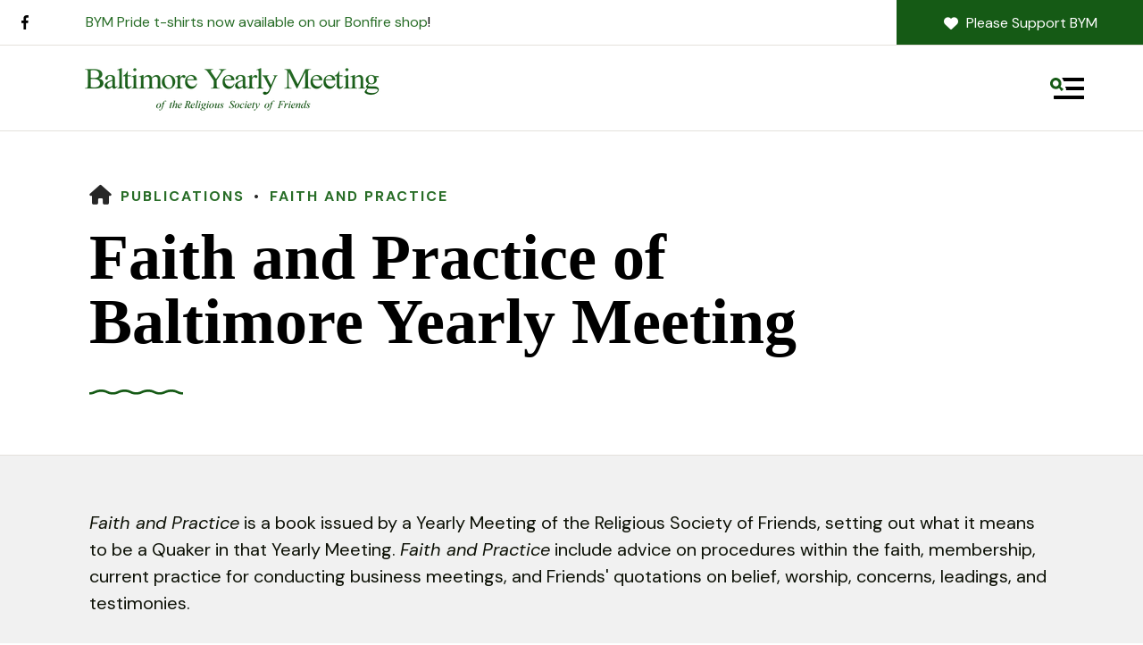

--- FILE ---
content_type: text/html; charset=UTF-8
request_url: https://www.bym-rsf.org/publications/fandp/home.html
body_size: 19013
content:
<!DOCTYPE html>

<!--[if lt IE 9]><html lang="en" class="no-js lt-ie10 lt-ie9"><![endif]-->
<!--[if IE 9]><html lang="en" class="no-js is-ie9 lt-ie10"><![endif]-->
<!--[if gt IE 9]><!--><html lang="en" class="no-js"><!--<![endif]-->

<head>
  <title>BYM Faith and Practice</title>
    <link rel="shortcut icon" href="https://cdn.firespring.com/images/244bf13d-f40f-443c-ab29-a7a8228eab2d"/>


<!-- Meta tags -->
<meta charset="utf-8">
<meta name="viewport" content="width=device-width, initial-scale=1.0">




  <meta name="description" content="This section currently contains the complete text of the current Faith and Practice of Baltimore Yearly Meeting, as adopted in 1988, revised in 2001, reprinted in 2019, and revised in 2020.
PDF version of both Faith and Practice and the 2013 Resource for Faith and Practice may be downloaded from the links on this page.">

  <meta property="og:title" content="BYM Faith and Practice">
  <meta property="og:url" content="https://www.bym-rsf.org/publications/fandp/home.html">
  <meta property="og:type" content="website">
      <meta property="og:description" content="This section currently contains the complete text of the current Faith and Practice of Baltimore Yearly Meeting, as adopted in 1988, revised in 2001, reprinted in 2019, and revised in 2020.
PDF version of both Faith and Practice and the 2013 Resource for Faith and Practice may be downloaded from the links on this page.">
        <meta property="og:image" content="https://cdn.firespring.com/images/3b1eef2e-2cae-4ec4-b0a8-97edf349d0ea.png">
      <meta name="twitter:card" content="summary">
  <meta name="twitter:title" content="BYM Faith and Practice">
      <meta name="twitter:description" content="This section currently contains the complete text of the current Faith and Practice of Baltimore Yearly Meeting, as adopted in 1988, revised in 2001, reprinted in 2019, and revised in 2020.
PDF version of both Faith and Practice and the 2013 Resource for Faith and Practice may be downloaded from the links on this page.">
        <meta name="twitter:image" content="https://cdn.firespring.com/images/3b1eef2e-2cae-4ec4-b0a8-97edf349d0ea.png">
  
  <link rel="stylesheet" href="//cdn.firespring.com/core/v2/css/stylesheet.1768582183.css">

<!-- CSS -->
      <link rel="stylesheet" href="//cdn.firespring.com/designs/np_retreat/css/design-3441.1768582183.css">
  
<!-- SlickSlider Assets -->
  
<!-- jQuery -->
<script nonce="7e852a26445ea7ad3aef18c1cf6410e16bb439f61f024ce4c301ce1a13f716b2" type="text/javascript">
  (function (window) {
    if (window.location !== window.top.location) {
      var handler = function () {
        window.top.location = window.location;
        return false;
      };
      window.onclick = handler;
      window.onkeypress = handler;
    }
  })(this);
</script>
  <script nonce="7e852a26445ea7ad3aef18c1cf6410e16bb439f61f024ce4c301ce1a13f716b2" src="//cdn.firespring.com/core/v2/js/jquery.1768582183.js"></script>

<!-- Clicky Analytics -->
    <script
    nonce="7e852a26445ea7ad3aef18c1cf6410e16bb439f61f024ce4c301ce1a13f716b2"
    type="text/javascript"
  >
    var firespring = { log: function () { return }, goal: function () { return } }
    var firespring_site_id = Number('66469053');
    (function () {
      var s = document.createElement('script')
      s.type = 'text/javascript'
      s.async = true
      s.src = 'https://analytics.firespring.com/js';
      (document.getElementsByTagName('head')[0] || document.getElementsByTagName('body')[0]).appendChild(s)
    })()
  </script>
<!-- End Clicky Analytics --><!-- Google External Accounts -->
<script
  async
  nonce="7e852a26445ea7ad3aef18c1cf6410e16bb439f61f024ce4c301ce1a13f716b2"
  src="https://www.googletagmanager.com/gtag/js?id=G-3MXD5JNQ3T"
></script>
<script nonce="7e852a26445ea7ad3aef18c1cf6410e16bb439f61f024ce4c301ce1a13f716b2">
  window.dataLayer = window.dataLayer || []

  function gtag () {dataLayer.push(arguments)}

  gtag('js', new Date())
    gtag('config', 'G-3MXD5JNQ3T')
  </script>
<!-- End Google External Accounts -->

            
  

</head>

  <body class="internal ">

  
  <a href="#main-content" class="skip-to-main" data-search-indexed="false">Skip to main content</a>

      <header class="header" id="header" data-search-indexed="false">
  <div class="wrap">
    <div class="top-header row">

      <div class="top-header--left row">
                          <div class="content-block social-media-block">
  <div class="collection collection--list" id="content_0adc84f3ce103b65d19f485e1b631e79">

    

    <ul class="collection__items">

        
                                      <li class="collection-item collection-item--has-image" id="content_0adc84f3ce103b65d19f485e1b631e79_item_15071682">
                                    <div class="collection-item__content clearfix">

                      <div id="content_2db5b4232cfa33cacc6bab10b2a8eb35_image_item_15071682"  class="collection-item-image image" style="max-width: 25px;">
    <a href="https://www.facebook.com/pages/Baltimore-Yearly-Meeting-QuakeBook/60755146143" target="_blank" rel="noopener noreferrer "    itemprop="url">
    <img
        loading="lazy"
        width="25"
        height="48"
        alt="Facebook"
        src="https://cdn.firespring.com/images/7a927948-d63d-49e5-8f26-c6c4d30e42be.png"
        srcset="https://cdn.firespring.com/images/7a927948-d63d-49e5-8f26-c6c4d30e42be.png 25w"
        itemprop="image"
                    >
    </a>

          </div>
          
                      <div class="collection-item-label"><a href="https://www.facebook.com/pages/Baltimore-Yearly-Meeting-QuakeBook/60755146143" target="_blank" rel="noopener noreferrer "    itemprop="url">Facebook</a></div>
          
          
        </div>
              </li>
      
    </ul>

    </div>
</div>
        
                          <div class="alert-container">
            <div class="content-block alert-block">
  <p><a href="https://www.bonfire.com/store/bymquakers/">BYM Pride t-shirts now available on our Bonfire shop</a>!</p>
</div>
          </div>
              </div>

      <div class="top-header--right row">
                
                          <div class="content-block donate-block">
  <div class="button-content" id="content_411da43c51b5e498821b457ca2047d40">
    <div class="button-content__content">
      <a href="https://www.bym-rsf.org/giving/" target="_blank" rel="noopener noreferrer "  class="button button--icon button--icon-before"  itemprop="url">
              <i class="fa fa-fw fa-heart button--icon__before"></i>
            Please Support BYM
            </a>
    </div>
  </div>
</div>
              </div>
    </div>

        
    <div class="bottom-header row">

            <div class="nav-logo">
        <!-- Display Logo-1 if present -->
                    <a href="https://www.bym-rsf.org/"><img src="https://cdn.firespring.com/images/753de970-f80f-4e59-8038-a799e1085004.png" alt="Baltimore Yearly Meeting" title="logo"></a>
                <!-- Display portal logo if present -->
              </div>

                                                                <nav class="nav nav_primary" aria-label="Primary">

    
    <ul class="nav__list nav-ul-0 nav dropdown nav-keyboard">
      
    <li class="nav-level-0 nav__list--parent">
      <a href="https://www.bym-rsf.org/who_we_are/">Who We Are</a>

      
        <ul class="nav-ul-1">
           
    <li class="nav-level-1">
      <a href="https://www.bym-rsf.org/who_we_are/">Baltimore Yearly Meeting</a>

      
    </li>


    <li class="nav-level-1">
      <a href="https://www.bym-rsf.org/who_we_are/vision.html">Vision Statement</a>

      
    </li>


    <li class="nav-level-1">
      <a href="https://www.bym-rsf.org/who_we_are/history.html">History of Baltimore Yearly Meeting</a>

      
    </li>


    <li class="nav-level-1">
      <a href="https://www.bym-rsf.org/who_we_are/staff.html">Yearly Meeting Officers and Staff</a>

      
    </li>


    <li class="nav-level-1 nav__list--parent">
      <a href="https://www.bym-rsf.org/who_we_are/meetings/">Meetings</a>

      
        <ul class="nav-ul-2">
           
    <li class="nav-level-2 nav__list--parent">
      <a href="https://www.bym-rsf.org/who_we_are/meetings/visiting-among-baltimore-yearly-meeting-friends/">Visiting Among Baltimore Yearly Meeting Friends</a>

      
        <ul class="nav-ul-3">
           
    <li class="nav-level-3">
      <a href="https://www.bym-rsf.org/who_we_are/meetings/visiting-among-baltimore-yearly-meeting-friends/">Visiting Among Baltimore Yearly Meeting Friends (2022 booklet)</a>

      
    </li>

        </ul>
      
    </li>


    <li class="nav-level-2 nav__list--parent">
      <a href="https://www.bym-rsf.org/who_we_are/meetings/dc_meetings/">District of Columbia Meetings</a>

      
        <ul class="nav-ul-3">
           
    <li class="nav-level-3">
      <a href="https://www.bym-rsf.org/who_we_are/meetings/dc_meetings/washington.html">Friends Meeting of Washington</a>

      
    </li>

        </ul>
      
    </li>


    <li class="nav-level-2 nav__list--parent">
      <a href="https://www.bym-rsf.org/who_we_are/meetings/md_meetings/">Maryland Meetings</a>

      
        <ul class="nav-ul-3">
           
    <li class="nav-level-3">
      <a href="https://www.bym-rsf.org/who_we_are/meetings/md_meetings/adelphi/">Adelphi Friends Meeting</a>

      
    </li>


    <li class="nav-level-3">
      <a href="https://www.bym-rsf.org/who_we_are/meetings/md_meetings/annapolis/">Annapolis Friends Meeting</a>

      
    </li>


    <li class="nav-level-3">
      <a href="https://www.bym-rsf.org/who_we_are/meetings/md_meetings/stonyrun/">Baltimore Monthly Meeting, Stony Run</a>

      
    </li>


    <li class="nav-level-3">
      <a href="https://www.bym-rsf.org/who_we_are/meetings/md_meetings/bethesda/">Bethesda Friends Meeting</a>

      
    </li>


    <li class="nav-level-3">
      <a href="https://www.bym-rsf.org/who_we_are/meetings/md_meetings/deercreek/">Deer Creek Meeting</a>

      
    </li>


    <li class="nav-level-3 nav__list--parent">
      <a href="https://www.bym-rsf.org/who_we_are/meetings/md_meetings/frederick/">Frederick Friends Meeting</a>

      
        <ul class="nav-ul-4">
           
    <li class="nav-level-4">
      <a href="https://www.bym-rsf.org/who_we_are/meetings/md_meetings/frederick/frederickinch.html">Frederick Interchange Reports</a>

      
    </li>


    <li class="nav-level-4">
      <a href="https://www.bym-rsf.org/who_we_are/meetings/md_meetings/frederick/frederickssmr.html">Frederick Spiritual State Reports</a>

      
    </li>

        </ul>
      
    </li>


    <li class="nav-level-3 nav__list--parent">
      <a href="https://www.bym-rsf.org/who_we_are/meetings/md_meetings/gunpowder/">Gunpowder Friends Meeting</a>

      
        <ul class="nav-ul-4">
           
    <li class="nav-level-4">
      <a href="https://www.bym-rsf.org/who_we_are/meetings/md_meetings/gunpowder/gunpowderinch.html">Gunpowder Interchange Reports</a>

      
    </li>


    <li class="nav-level-4">
      <a href="https://www.bym-rsf.org/who_we_are/meetings/md_meetings/gunpowder/gunpowderssmr.html">Gunpowder Spiritual State Reports</a>

      
    </li>

        </ul>
      
    </li>


    <li class="nav-level-3">
      <a href="https://www.bym-rsf.org/who_we_are/meetings/md_meetings/homewood/">Homewood Friends Meeting</a>

      
    </li>


    <li class="nav-level-3 nav__list--parent">
      <a href="https://www.bym-rsf.org/who_we_are/meetings/md_meetings/littlefalls/">Little Falls Friends Meeting</a>

      
        <ul class="nav-ul-4">
           
    <li class="nav-level-4">
      <a href="https://www.bym-rsf.org/who_we_are/meetings/md_meetings/littlefalls/littlefallsinch.html">Little Falls Interchange Reports</a>

      
    </li>


    <li class="nav-level-4">
      <a href="https://www.bym-rsf.org/who_we_are/meetings/md_meetings/littlefalls/littlefallsssrm.html">Little Falls Spiritual State Reports</a>

      
    </li>

        </ul>
      
    </li>


    <li class="nav-level-3">
      <a href="https://www.bym-rsf.org/who_we_are/meetings/md_meetings/patapsco/">Patapsco Friends Meeting</a>

      
    </li>


    <li class="nav-level-3">
      <a href="https://www.bym-rsf.org/who_we_are/meetings/md_meetings/patuxent/">Patuxent Friends Meeting</a>

      
    </li>


    <li class="nav-level-3">
      <a href="https://www.bym-rsf.org/who_we_are/meetings/md_meetings/pipecreek/">Pipe Creek Friends Meeting</a>

      
    </li>


    <li class="nav-level-3">
      <a href="https://www.bym-rsf.org/who_we_are/meetings/md_meetings/sandyspring/">Sandy Spring Friends Meeting</a>

      
    </li>


    <li class="nav-level-3">
      <a href="https://www.bym-rsf.org/who_we_are/meetings/md_meetings/takomapark/">Takoma Park Preparative Meeting</a>

      
    </li>

        </ul>
      
    </li>


    <li class="nav-level-2 nav__list--parent">
      <a href="https://www.bym-rsf.org/who_we_are/meetings/pa_meetings/">Pennsylvania Meetings</a>

      
        <ul class="nav-ul-3">
           
    <li class="nav-level-3">
      <a href="https://www.bym-rsf.org/who_we_are/meetings/pa_meetings/carlisle/">Carlisle Quaker Meeting</a>

      
    </li>


    <li class="nav-level-3">
      <a href="https://www.bym-rsf.org/who_we_are/meetings/pa_meetings/dunningscreek/">Dunnings Creek Friends Meeting</a>

      
    </li>


    <li class="nav-level-3">
      <a href="https://www.bym-rsf.org/who_we_are/meetings/pa_meetings/eastland/">Eastland Preparative Meeting</a>

      
    </li>


    <li class="nav-level-3">
      <a href="https://www.bym-rsf.org/who_we_are/meetings/pa_meetings/gettysburg/">Gettysburg Monthly Meeting</a>

      
    </li>


    <li class="nav-level-3">
      <a href="https://www.bym-rsf.org/who_we_are/meetings/pa_meetings/littlebritain/">Little Britain Monthly Meeting</a>

      
    </li>


    <li class="nav-level-3">
      <a href="https://www.bym-rsf.org/who_we_are/meetings/pa_meetings/menallen/">Menallen Monthly Meeting</a>

      
    </li>


    <li class="nav-level-3">
      <a href="https://www.bym-rsf.org/who_we_are/meetings/pa_meetings/nottingham/">Nottingham Monthly Meeting</a>

      
    </li>


    <li class="nav-level-3">
      <a href="https://www.bym-rsf.org/who_we_are/meetings/pa_meetings/pennhill/">Penn Hill Preparative Meeting</a>

      
    </li>


    <li class="nav-level-3">
      <a href="https://www.bym-rsf.org/who_we_are/meetings/pa_meetings/statecollege/">State College Friends Meeting</a>

      
    </li>


    <li class="nav-level-3">
      <a href="https://www.bym-rsf.org/who_we_are/meetings/pa_meetings/warrington/">Warrington Monthly Meeting</a>

      
    </li>


    <li class="nav-level-3">
      <a href="https://www.bym-rsf.org/who_we_are/meetings/pa_meetings/york/">York Friends Meeting</a>

      
    </li>

        </ul>
      
    </li>


    <li class="nav-level-2 nav__list--parent">
      <a href="https://www.bym-rsf.org/who_we_are/meetings/va_meetings/">Virginia Meetings</a>

      
        <ul class="nav-ul-3">
           
    <li class="nav-level-3">
      <a href="https://www.bym-rsf.org/who_we_are/meetings/va_meetings/alexandria/">Alexandria Friends Meeting</a>

      
    </li>


    <li class="nav-level-3">
      <a href="https://www.bym-rsf.org/who_we_are/meetings/va_meetings/augusta/">Augusta Worship Group</a>

      
    </li>


    <li class="nav-level-3">
      <a href="https://www.bym-rsf.org/who_we_are/meetings/va_meetings/blacksburg/">Blacksburg Friends Meeting</a>

      
    </li>


    <li class="nav-level-3">
      <a href="https://www.bym-rsf.org/who_we_are/meetings/va_meetings/charlottesville/">Charlottesville Friends Meeting</a>

      
    </li>


    <li class="nav-level-3">
      <a href="https://www.bym-rsf.org/who_we_are/meetings/va_meetings/fauquier/">Fauquier Friends Worship Group</a>

      
    </li>


    <li class="nav-level-3">
      <a href="https://www.bym-rsf.org/who_we_are/meetings/va_meetings/floyd/">Floyd Friends Meeting</a>

      
    </li>


    <li class="nav-level-3">
      <a href="https://www.bym-rsf.org/who_we_are/meetings/va_meetings/frontroyal/">Front Royal Friends Meeting</a>

      
    </li>


    <li class="nav-level-3">
      <a href="https://www.bym-rsf.org/who_we_are/meetings/va_meetings/goosecreek/">Goose Creek Friends Meeting</a>

      
    </li>


    <li class="nav-level-3">
      <a href="https://www.bym-rsf.org/who_we_are/meetings/va_meetings/herndon/">Herndon Friends Meeting</a>

      
    </li>


    <li class="nav-level-3">
      <a href="https://www.bym-rsf.org/who_we_are/meetings/va_meetings/hopewellcentre/">Hopewell Centre Monthly Meeting</a>

      
    </li>


    <li class="nav-level-3">
      <a href="https://www.bym-rsf.org/who_we_are/meetings/va_meetings/langleyhill/">Langley Hill Friends Meeting</a>

      
    </li>


    <li class="nav-level-3">
      <a href="https://www.bym-rsf.org/who_we_are/meetings/va_meetings/lynchburg/">Lynchburg Indulged Meeting</a>

      
    </li>


    <li class="nav-level-3">
      <a href="https://www.bym-rsf.org/who_we_are/meetings/va_meetings/mattaponi/">Mattaponi Friends Meeting</a>

      
    </li>


    <li class="nav-level-3">
      <a href="https://www.bym-rsf.org/who_we_are/meetings/va_meetings/mauryriver/">Maury River Friends Meeting</a>

      
    </li>


    <li class="nav-level-3">
      <a href="https://www.bym-rsf.org/who_we_are/meetings/va_meetings/midlothian/">Midlothian Friends Meeting</a>

      
    </li>


    <li class="nav-level-3">
      <a href="https://www.bym-rsf.org/who_we_are/meetings/va_meetings/richmond/">Richmond Friends Meeting</a>

      
    </li>


    <li class="nav-level-3">
      <a href="https://www.bym-rsf.org/who_we_are/meetings/va_meetings/roanoke/">Roanoke Friends Meeting</a>

      
    </li>


    <li class="nav-level-3">
      <a href="https://www.bym-rsf.org/who_we_are/meetings/va_meetings/valley/">Valley Friends Meeting</a>

      
    </li>


    <li class="nav-level-3">
      <a href="https://www.bym-rsf.org/who_we_are/meetings/va_meetings/williamsburg/">Williamsburg Friends Meeting</a>

      
    </li>

        </ul>
      
    </li>


    <li class="nav-level-2 nav__list--parent">
      <a href="https://www.bym-rsf.org/who_we_are/meetings/wva_meetings/">West Virginia Meetings</a>

      
        <ul class="nav-ul-3">
           
    <li class="nav-level-3">
      <a href="https://www.bym-rsf.org/who_we_are/meetings/wva_meetings/buckhannon/">Buckhannon Friends Meeting</a>

      
    </li>


    <li class="nav-level-3">
      <a href="https://www.bym-rsf.org/who_we_are/meetings/wva_meetings/monongalia/">Monongalia Friends Meeting</a>

      
    </li>


    <li class="nav-level-3 nav__list--parent">
      <a href="https://www.bym-rsf.org/who_we_are/meetings/wva_meetings/shepherdstown/">Shepherdstown Friends Meeting</a>

      
        <ul class="nav-ul-4">
           
    <li class="nav-level-4">
      <a href="https://www.bym-rsf.org/who_we_are/meetings/wva_meetings/shepherdstown/shepherdstowninch.html">Shepherdstown Interchange Reports</a>

      
    </li>


    <li class="nav-level-4">
      <a href="https://www.bym-rsf.org/who_we_are/meetings/wva_meetings/shepherdstown/shepherdstownssmr.html">Shepherdstown Spiritual State Reports</a>

      
    </li>

        </ul>
      
    </li>

        </ul>
      
    </li>


    <li class="nav-level-2 nav__list--parent">
      <a href="https://www.bym-rsf.org/who_we_are/meetings/quarters/">Quarterly Meetings</a>

      
        <ul class="nav-ul-3">
           
    <li class="nav-level-3">
      <a href="https://www.bym-rsf.org/who_we_are/meetings/quarters/chesapeakeqtr.html">Chesapeake Quarterly Meeting</a>

      
    </li>


    <li class="nav-level-3">
      <a href="https://www.bym-rsf.org/who_we_are/meetings/quarters/centreqtr.html">Centre Quarterly Meeting</a>

      
    </li>


    <li class="nav-level-3">
      <a href="https://www.bym-rsf.org/who_we_are/meetings/quarters/nottinghamqtr.html">Nottingham Quarterly Meeting</a>

      
    </li>


    <li class="nav-level-3">
      <a href="https://www.bym-rsf.org/who_we_are/meetings/quarters/warringtonqtr.html">Warrington Quarterly Meeting</a>

      
    </li>

        </ul>
      
    </li>

        </ul>
      
    </li>


    <li class="nav-level-1 nav__list--parent">
      <a href="https://www.bym-rsf.org/who_we_are/ssmr/">Spiritual State of the Meetings</a>

      
        <ul class="nav-ul-2">
           
    <li class="nav-level-2">
      <a href="https://www.bym-rsf.org/who_we_are/ssmr/">Spiritual State of the Yearly Meeting</a>

      
    </li>

        </ul>
      
    </li>


    <li class="nav-level-1">
      <a href="https://www.bym-rsf.org/who_we_are/employment-opportunities.html">Employment Opportunities</a>

      
    </li>

        </ul>
      
    </li>


    <li class="nav-level-0 nav__list--parent">
      <a href="https://www.bym-rsf.org/what_we_do/">What We Do</a>

      
        <ul class="nav-ul-1">
           
    <li class="nav-level-1 nav__list--parent">
      <a href="https://www.bym-rsf.org/what_we_do/programs-services/">Programs &amp; Services</a>

      
        <ul class="nav-ul-2">
           
    <li class="nav-level-2">
      <a href="https://www.bym-rsf.org/what_we_do/programs-services/">Services for Quaker Meetings</a>

      
    </li>


    <li class="nav-level-2">
      <a href="https://www.bym-rsf.org/what_we_do/programs-services/spiritform.html">Spiritual Formation</a>

      
    </li>


    <li class="nav-level-2">
      <a href="https://www.bym-rsf.org/what_we_do/programs-services/grants-scholarships/">Grants &amp; Scholarships</a>

      
    </li>


    <li class="nav-level-2">
      <a href="https://www.bym-rsf.org/what_we_do/programs-services/yutes/">Youth Programs</a>

      
    </li>


    <li class="nav-level-2">
      <a href="https://www.bym-rsf.org/what_we_do/programs-services/home.html">Women&#039;s Retreat</a>

      
    </li>


    <li class="nav-level-2">
      <a href="https://www.bym-rsf.org/what_we_do/programs-services/camping.html">BYM Camps</a>

      
    </li>

        </ul>
      
    </li>


    <li class="nav-level-1 nav__list--parent">
      <a href="https://www.bym-rsf.org/what_we_do/initiatives-campaigns/">Initiatives &amp; Campaigns</a>

      
        <ul class="nav-ul-2">
           
    <li class="nav-level-2">
      <a href="https://www.bym-rsf.org/what_we_do/initiatives-campaigns/">Global Majority Friends Caucus</a>

      
    </li>


    <li class="nav-level-2">
      <a href="https://www.bym-rsf.org/what_we_do/initiatives-campaigns/worship-in-silence-love-out-loud.html">Worship in Silence, Love Out Loud</a>

      
    </li>


    <li class="nav-level-2">
      <a href="https://www.bym-rsf.org/what_we_do/initiatives-campaigns/becoming-an-anti-racist-faith-community.html">Becoming an Anti-Racist Faith Community</a>

      
    </li>

        </ul>
      
    </li>


    <li class="nav-level-1 nav__list--parent">
      <a href="https://www.bym-rsf.org/what_we_do/committees-resources/">Committees</a>

      
        <ul class="nav-ul-2">
           
    <li class="nav-level-2 nav__list--parent">
      <a href="https://www.bym-rsf.org/what_we_do/committees-resources/governance-administration/">Governance &amp; Administration</a>

      
        <ul class="nav-ul-3">
           
    <li class="nav-level-3">
      <a href="https://www.bym-rsf.org/what_we_do/committees-resources/governance-administration/trustees/">Trustees</a>

      
    </li>


    <li class="nav-level-3 nav__list--parent">
      <a href="https://www.bym-rsf.org/what_we_do/committees-resources/governance-administration/sandf/">Stewardship and Finance Committee</a>

      
        <ul class="nav-ul-4">
           
    <li class="nav-level-4">
      <a href="https://www.bym-rsf.org/what_we_do/committees-resources/governance-administration/sandf/apportion.html">Apportionment Questionnaire</a>

      
    </li>

        </ul>
      
    </li>


    <li class="nav-level-3">
      <a href="https://www.bym-rsf.org/what_we_do/committees-resources/governance-administration/supervisory/">Supervisory Committee</a>

      
    </li>


    <li class="nav-level-3">
      <a href="https://www.bym-rsf.org/what_we_do/committees-resources/governance-administration/nominating/">Nominating Committee</a>

      
    </li>


    <li class="nav-level-3">
      <a href="https://www.bym-rsf.org/what_we_do/committees-resources/governance-administration/search/">Search Committee</a>

      
    </li>


    <li class="nav-level-3">
      <a href="https://www.bym-rsf.org/what_we_do/committees-resources/governance-administration/campprogram/">Camping Program Committee</a>

      
    </li>


    <li class="nav-level-3">
      <a href="https://www.bym-rsf.org/what_we_do/committees-resources/governance-administration/campproperty/">Camp Property Management Committee</a>

      
    </li>


    <li class="nav-level-3">
      <a href="https://www.bym-rsf.org/what_we_do/committees-resources/governance-administration/development/">Development Committee</a>

      
    </li>


    <li class="nav-level-3">
      <a href="https://www.bym-rsf.org/what_we_do/committees-resources/governance-administration/mop/">Manual of Procedure Committee</a>

      
    </li>


    <li class="nav-level-3">
      <a href="https://www.bym-rsf.org/what_we_do/committees-resources/governance-administration/program/">Annual Session Program Planning Committee</a>

      
    </li>

        </ul>
      
    </li>


    <li class="nav-level-2 nav__list--parent">
      <a href="https://www.bym-rsf.org/what_we_do/committees-resources/faith-practice/">Ministry, Faith &amp; Practice</a>

      
        <ul class="nav-ul-3">
           
    <li class="nav-level-3">
      <a href="https://www.bym-rsf.org/what_we_do/committees-resources/faith-practice/fandp/">Faith and Practice Committee</a>

      
    </li>


    <li class="nav-level-3">
      <a href="https://www.bym-rsf.org/what_we_do/committees-resources/faith-practice/ministry/">Ministry and Pastoral Care Committee</a>

      
    </li>


    <li class="nav-level-3">
      <a href="https://www.bym-rsf.org/what_we_do/committees-resources/faith-practice/re/">Religious Education Committee</a>

      
    </li>


    <li class="nav-level-3">
      <a href="https://www.bym-rsf.org/what_we_do/committees-resources/faith-practice/endoflife/">End of Life Working Group</a>

      
    </li>


    <li class="nav-level-3 nav__list--parent">
      <a href="https://www.bym-rsf.org/what_we_do/committees-resources/faith-practice/aando/">Advancement and Outreach Committee</a>

      
        <ul class="nav-ul-4">
           
    <li class="nav-level-4">
      <a href="https://www.bym-rsf.org/what_we_do/committees-resources/faith-practice/aando/outreach.html">Outreach for Local Meetings</a>

      
    </li>

        </ul>
      
    </li>

        </ul>
      
    </li>


    <li class="nav-level-2 nav__list--parent">
      <a href="https://www.bym-rsf.org/what_we_do/committees-resources/witness-social-action/">Witness &amp; Social Action</a>

      
        <ul class="nav-ul-3">
           
    <li class="nav-level-3">
      <a href="https://www.bym-rsf.org/what_we_do/committees-resources/witness-social-action/peace/">Peace and Social Concerns Committee</a>

      
    </li>


    <li class="nav-level-3 nav__list--parent">
      <a href="https://www.bym-rsf.org/what_we_do/committees-resources/witness-social-action/indigenous/">Indigenous Affairs Committee</a>

      
        <ul class="nav-ul-4">
           
    <li class="nav-level-4">
      <a href="https://www.bym-rsf.org/what_we_do/committees-resources/witness-social-action/indigenous/minute-in-support-of-a-truth-and-healing-commission-for-native-peoples.html">Minute in Support of a Truth and Healing Commission for Native Peoples</a>

      
    </li>

        </ul>
      
    </li>


    <li class="nav-level-3">
      <a href="https://www.bym-rsf.org/what_we_do/committees-resources/witness-social-action/nature/">Unity with Nature Committee</a>

      
    </li>


    <li class="nav-level-3">
      <a href="https://www.bym-rsf.org/what_we_do/committees-resources/witness-social-action/reparations/">Reparations Action Working Group</a>

      
    </li>


    <li class="nav-level-3">
      <a href="https://www.bym-rsf.org/what_we_do/committees-resources/witness-social-action/animals/">Working Group on Right Relationship with Animals</a>

      
    </li>


    <li class="nav-level-3">
      <a href="https://www.bym-rsf.org/what_we_do/committees-resources/witness-social-action/working-group-on-right-relationship-with-animals/">Working Group on Right Relationship with Animals</a>

      
    </li>

        </ul>
      
    </li>

        </ul>
      
    </li>


    <li class="nav-level-1 nav__list--parent">
      <a href="https://www.bym-rsf.org/what_we_do/yearly-meeting-business/">Yearly Meeting Business</a>

      
        <ul class="nav-ul-2">
           
    <li class="nav-level-2">
      <a href="https://www.bym-rsf.org/what_we_do/yearly-meeting-business/">Yearly Meeting Business</a>

      
    </li>


    <li class="nav-level-2">
      <a href="https://www.bym-rsf.org/what_we_do/yearly-meeting-business/anuualsession/">Annual Session 2025</a>

      
    </li>

        </ul>
      
    </li>

        </ul>
      
    </li>


    <li class="nav-level-0 nav__list--parent nav__list--here">
      <a href="https://www.bym-rsf.org/publications/">Publications</a>

      
        <ul class="nav-ul-1">
           
    <li class="nav-level-1">
      <a href="https://www.bym-rsf.org/publications/">Publications for Sale</a>

      
    </li>


    <li class="nav-level-1 nav__list--here">
      <a href="https://www.bym-rsf.org/publications/fandp/">Faith and Practice</a>

      
    </li>


    <li class="nav-level-1">
      <a href="https://www.bym-rsf.org/publications/firecircle/">Firecircle</a>

      
    </li>


    <li class="nav-level-1">
      <a href="https://www.bym-rsf.org/publications/interchange/">Interchange</a>

      
    </li>


    <li class="nav-level-1">
      <a href="https://www.bym-rsf.org/publications/mop/">Manual of Procedure</a>

      
    </li>


    <li class="nav-level-1">
      <a href="https://www.bym-rsf.org/publications/yearbooks/">Yearbooks</a>

      
    </li>


    <li class="nav-level-1">
      <a href="https://www.bym-rsf.org/publications/stylemanual.html">Style Manual of Baltimore Yearly Meeting</a>

      
    </li>


    <li class="nav-level-1">
      <a href="https://www.bym-rsf.org/publications/policy.html">Policies of the Yearly Meeting</a>

      
    </li>


    <li class="nav-level-1">
      <a href="https://www.bym-rsf.org/publications/barclay.html">Robert Barclay on Worship</a>

      
    </li>


    <li class="nav-level-1">
      <a href="https://www.bym-rsf.org/publications/yfhandbook.html">Young Friends Handbook</a>

      
    </li>


    <li class="nav-level-1">
      <a href="https://www.bym-rsf.org/publications/speakers.html">Speakers and Presentations</a>

      
    </li>


    <li class="nav-level-1">
      <a href="https://www.bym-rsf.org/publications/overview.html">Other Available Publications</a>

      
    </li>

        </ul>
      
    </li>


    <li class="nav-level-0 nav__list--parent">
      <a href="https://www.bym-rsf.org/giving/">Donate</a>

      
        <ul class="nav-ul-1">
           
    <li class="nav-level-1">
      <a href="https://www.bym-rsf.org/giving/waystogive.html">Ways to Give to BYM</a>

      
    </li>


    <li class="nav-level-1">
      <a href="https://www.bym-rsf.org/giving/donate-now.html">Donate Now</a>

      
    </li>


    <li class="nav-level-1">
      <a href="https://www.bym-rsf.org/giving/opequon-special-campaign.html">Special Campaign for Opequon Quaker Camp</a>

      
    </li>


    <li class="nav-level-1">
      <a href="https://www.bym-rsf.org/giving/giving-to-bym-camps.html">Giving to BYM Camps</a>

      
    </li>


    <li class="nav-level-1">
      <a href="https://www.bym-rsf.org/giving/donorfaq.html">Donor FAQ</a>

      
    </li>

        </ul>
      
    </li>


    <li class="nav-level-0">
      <a href="https://www.bym-rsf.org/events/">Events</a>

      
    </li>

    </ul>

    
  </nav>


              
                    <div class="search-container-overlay">
          <div class="content-block search-block">
  <div class="search-form search-form--9dedaed103ffb788542e045ebe263b25" role="search">

  <form class="form--inline form--inline--no-button" novalidate>
    <div class="form-row">
      <div class="form-row__controls">
        <input aria-label="Search our site" type="search" id="search-form__input--9dedaed103ffb788542e045ebe263b25" autocomplete="off">
      </div>
    </div>
  </form>

  <div id="search-form__results--9dedaed103ffb788542e045ebe263b25" class="search-form__results"></div>
    <script nonce="7e852a26445ea7ad3aef18c1cf6410e16bb439f61f024ce4c301ce1a13f716b2" type="text/javascript">
      var ss360Config = window.ss360Config || []
      var config = {
        style: {
          themeColor: '#333333',
          accentColor: "#286b2a",
          loaderType: 'circle'
        },
        searchBox: {
          selector: "#search-form__input--9dedaed103ffb788542e045ebe263b25"
        },
        tracking: {
          providers: []
        },
        siteId: "www.bym-rsf.org",
        showErrors: false
      }
      if (!window.ss360Config[0]) {
        var stScript = document.createElement('script')
        stScript.type = 'text/javascript'
        stScript.async = true
        stScript.src = 'https://cdn.sitesearch360.com/v13/sitesearch360-v13.min.js'
        var entry = document.getElementsByTagName('script')[0]
        entry.parentNode.insertBefore(stScript, entry)
      }
      ss360Config.push(config)
    </script>
</div>
</div>
        </div>
        <div class="search-toggle" tabindex="0" role="button" aria-label="Search Site" aria-expanded="false">
          <i class="fa fa-search"></i>
          <span class="sr-only">SEARCH</span>
        </div>
      
            <div class="mobile-menu-toggle" tabindex="0" role="button" aria-label="Primary Navigation" aria-expanded="false">
        <svg version="1.1" xmlns="http://www.w3.org/2000/svg" xmlns:xlink="http://www.w3.org/1999/xlink" x="0" y="0" width="38.1" height="24" viewBox="0 0 38.1 24" style="overflow:visible;enable-background:new 0 0 38.1 24" xml:space="preserve"><path class="st0" d="M14.7 12.4l-1.6-1.2-.8-.6-.8-.6c.2-.3.4-.6.5-.9.2-.3.3-.6.4-1 .2-.6.2-1.2.2-1.8C12.6 2.8 9.8 0 6.3 0S0 2.9 0 6.4s2.9 6.3 6.4 6.3c.6 0 1.2-.1 1.8-.3.3-.1.7-.2 1-.4.3-.1.6-.3.8-.5l.6.8.6.8 1.2 1.6c.1.1.2.2.4.2.1 0 .2 0 .3-.2l1.6-1.6c.1-.1.1-.1.1-.2v-.3s0-.1-.1-.2zM6.3 9.7C4.5 9.7 3 8.2 3 6.3 3 4.5 4.5 3 6.3 3c1.8 0 3.3 1.5 3.3 3.3.1 1.9-1.4 3.4-3.3 3.4z"/><path class="st1" d="M38.1.5v3c0 .3-.2.5-.5.5H15.7c-.2 0-.4-.1-.5-.3-.4-1.1-.9-2-1.6-2.8-.3-.4-.1-.9.3-.9h23.6c.4 0 .6.2.6.5zM37.6 24h-33c-.3 0-.5-.2-.5-.5v-3c0-.3.2-.5.5-.5h33c.3 0 .5.2.5.5v3c0 .3-.2.5-.5.5zM38.1 10.5v3c0 .3-.2.5-.5.5H18c-.2 0-.3-.2-.2-.4.4-.8.2-1.9-.7-2.8-.3-.3-.1-.9.3-.9h20.2c.3.1.5.3.5.6z"/></svg>
        <span class="sr-only">MENU</span>
      </div>

    </div>
  </div>
</header>
  
  
    <div class="masthead-container" data-search-indexed="true" role="region" aria-label="masthead">
    <div class="wrap">
      <div class="nav nav--breadcrumbs" role="navigation" aria-label="Breadcrumbs" data-search-indexed="false">
        <ul class="nav__list">
          <li><a href="https://www.bym-rsf.org/"><i class="fa fa-home"></i><span class="hidden-visually">Home</span></a></li>
                                    <li><a href="https://www.bym-rsf.org/publications/">Publications</a></li>
                                                <li><a href="https://www.bym-rsf.org/publications/fandp/">Faith and Practice</a></li>
                                                    </ul>
      </div>
      <h1 class="page-title">Faith and Practice of Baltimore Yearly Meeting</h1>

            <div class="wave"></div>
    </div>
  </div>

  <main data-search-indexed="true">
    <div class="wrap">

              <div class="sidebar-container" data-search-indexed="false">

                                                  <nav class="nav nav_section_root subnav" aria-label="Secondary">

    
    <ul class="nav__list nav-ul-0 nav subnav">
      
    <li class="nav-level-0">
      <a href="https://www.bym-rsf.org/publications/">Publications for Sale</a>

      
    </li>


    <li class="nav-level-0 nav__list--here">
      <a href="https://www.bym-rsf.org/publications/fandp/">Faith and Practice</a>

      
    </li>


    <li class="nav-level-0">
      <a href="https://www.bym-rsf.org/publications/firecircle/">Firecircle</a>

      
    </li>


    <li class="nav-level-0">
      <a href="https://www.bym-rsf.org/publications/interchange/">Interchange</a>

      
    </li>


    <li class="nav-level-0">
      <a href="https://www.bym-rsf.org/publications/mop/">Manual of Procedure</a>

      
    </li>


    <li class="nav-level-0">
      <a href="https://www.bym-rsf.org/publications/yearbooks/">Yearbooks</a>

      
    </li>


    <li class="nav-level-0">
      <a href="https://www.bym-rsf.org/publications/stylemanual.html">Style Manual of Baltimore Yearly Meeting</a>

      
    </li>


    <li class="nav-level-0">
      <a href="https://www.bym-rsf.org/publications/policy.html">Policies of the Yearly Meeting</a>

      
    </li>


    <li class="nav-level-0">
      <a href="https://www.bym-rsf.org/publications/barclay.html">Robert Barclay on Worship</a>

      
    </li>


    <li class="nav-level-0">
      <a href="https://www.bym-rsf.org/publications/yfhandbook.html">Young Friends Handbook</a>

      
    </li>


    <li class="nav-level-0">
      <a href="https://www.bym-rsf.org/publications/speakers.html">Speakers and Presentations</a>

      
    </li>


    <li class="nav-level-0">
      <a href="https://www.bym-rsf.org/publications/overview.html">Other Available Publications</a>

      
    </li>

    </ul>

    
  </nav>


            
    
        
  </div>
      
            
        <div class="primary-intro-container" id="main-content">
          
                      <div class="primary-container">
              <p><i>Faith and Practice</i> is a book&nbsp;issued by a&nbsp;Yearly Meeting&nbsp;of the&nbsp;Religious Society of Friends, setting out what it means to be a&nbsp;Quaker&nbsp;in that&nbsp;Yearly Meeting.&nbsp;<i>Faith and Practice</i>&nbsp;include advice on procedures within the faith, membership, current practice for conducting business meetings, and Friends' quotations on belief, worship, concerns, leadings, and testimonies.</p><p>Copies of Faith and Practice of Baltimore Yearly Meeting with changes through 2025 are available below. PDF and E-Pub files are available to download free of charge. Paper copies can be purchased through Amazon.com or through the BYM Office.&nbsp;</p><p style="text-align:justify;">Contact our Faith and Practice Committee at fandp@bym-rsf.org.&nbsp;</p>

    <div class="collection collection--gallery collection--gallery--next-prev" id="content_6bb6d25ffe47703e08de0b7e8017d797">

  
            
              
        <ul class="collection__items grid grid--block grid--block-xs-2">

        
                                    <li class="collection-item" id="content_6bb6d25ffe47703e08de0b7e8017d797_item_15071358">
                                    <div class="collection-item__content">

          
                      <div class="collection-item-label"><a href="/file_download/inline/281d7f8f-f578-4b0a-baeb-8ab753a30320" target="_blank" rel="noopener noreferrer "  class="firespring_log_download"  itemprop="url">Faith &amp; Practice PDF</a></div>
          
          
        </div>
              </li>
    
                                    <li class="collection-item" id="content_6bb6d25ffe47703e08de0b7e8017d797_item_15306455">
                                    <div class="collection-item__content">

          
                      <div class="collection-item-label"><a href="/file_download/28a6f2bc-5728-4b1a-8690-a187aa022e03"   class="firespring_log_download"  itemprop="url">Faith &amp; Practice E-Pub</a></div>
          
          
        </div>
              </li>
    
                                    <li class="collection-item" id="content_6bb6d25ffe47703e08de0b7e8017d797_item_15381780">
                                    <div class="collection-item__content">

          
                      <div class="collection-item-label"><a href="https://a.co/d/aR4qVSq"     itemprop="url">Purchase Faith &amp; Practice from Amazon.com</a></div>
          
          
        </div>
              </li>
    
                                    <li class="collection-item" id="content_6bb6d25ffe47703e08de0b7e8017d797_item_15381781">
                                    <div class="collection-item__content">

          
                      <div class="collection-item-label"><a href="https://www.bym-rsf.org/publications/purchases.html"     itemprop="url">Purchase Faith &amp; Practice from BYM</a></div>
          
          
        </div>
              </li>
    
  
      </ul>
  
    
  </div>

            </div>
                  </div>

      
            
    </div>

        
        
        
  </main>

          <footer data-search-indexed="false">
  <div class="row--top">
    <div class="wrap row">

                    <div class="content-block social-media-block">
  <div class="collection collection--list" id="content_0adc84f3ce103b65d19f485e1b631e79">

    

    <ul class="collection__items">

        
                                      <li class="collection-item collection-item--has-image" id="content_0adc84f3ce103b65d19f485e1b631e79_item_15071682">
                                    <div class="collection-item__content clearfix">

                      <div id="content_2db5b4232cfa33cacc6bab10b2a8eb35_image_item_15071682"  class="collection-item-image image" style="max-width: 25px;">
    <a href="https://www.facebook.com/pages/Baltimore-Yearly-Meeting-QuakeBook/60755146143" target="_blank" rel="noopener noreferrer "    itemprop="url">
    <img
        loading="lazy"
        width="25"
        height="48"
        alt="Facebook"
        src="https://cdn.firespring.com/images/7a927948-d63d-49e5-8f26-c6c4d30e42be.png"
        srcset="https://cdn.firespring.com/images/7a927948-d63d-49e5-8f26-c6c4d30e42be.png 25w"
        itemprop="image"
                    >
    </a>

          </div>
          
                      <div class="collection-item-label"><a href="https://www.facebook.com/pages/Baltimore-Yearly-Meeting-QuakeBook/60755146143" target="_blank" rel="noopener noreferrer "    itemprop="url">Facebook</a></div>
          
          
        </div>
              </li>
      
    </ul>

    </div>
</div>
      
                    <div class="content-block footer-links-block">
  <div class="collection collection--list" id="content_42da0d7009c1510e98ba01dcffa4a474">

    

    <ul class="collection__items">

        
                        <li class="collection-item" id="content_42da0d7009c1510e98ba01dcffa4a474_item_15071599">
                                    <div class="collection-item__content">

          
                      <div class="collection-item-label"><a href="https://www.bym-rsf.org/giving/" target="_blank" rel="noopener noreferrer "    itemprop="url">Please Support BYM</a></div>
          
          
        </div>
              </li>
                            <li class="collection-item" id="content_42da0d7009c1510e98ba01dcffa4a474_item_15071600">
                                    <div class="collection-item__content">

          
                      <div class="collection-item-label"><a href="https://www.bym-rsf.org/newslettersignup.html"     itemprop="url">Subscribe to our Mailings</a></div>
          
          
        </div>
              </li>
                            <li class="collection-item" id="content_42da0d7009c1510e98ba01dcffa4a474_item_15071601">
                                    <div class="collection-item__content">

          
                      <div class="collection-item-label"><a href="https://www.bym-rsf.org/contact-bym.html" target="_blank" rel="noopener noreferrer "    itemprop="url">Contact Us</a></div>
          
          
        </div>
              </li>
      
    </ul>

    </div>
</div>
      
            <div class="phone-container">
                    <div class="locations-hours locations-hours--variable">

  <div class="location location--1" itemscope itemtype="https://schema.org/Organization">

          
        <div class="location__title">
          <h5 itemprop="name">Baltimore Yearly Meeting Office</h5>
        </div>

          
    <div class="location__info">

              
          <div class="location__address" itemprop="address" itemscope itemtype="https://schema.org/PostalAddress">

                          
                <div class="location-address location-address--1" itemprop="streetAddress">
                  17100 Quaker Lane
                </div>

                                        
                <div class="location-address location-address--2" itemprop="streetAddress">
                  Sandy Spring, MD 20860
                </div>

                          
          </div>

              
              
          <div class="location__phone">

                          
                <div class="location-phone location-phone--1">
                                      <span class="label">Phone</span>
                                    <span class="value" itemprop="telephone" content="3017747663"><a
                        href="tel:3017747663">301-774-7663</a></span>
                </div>

                                        
                <div class="location-phone location-phone--2">
                                      <span class="label">Fax</span>
                                    <span class="value" itemprop="telephone" content="3017747087"><a
                        href="tel:3017747087">301-774-7087</a></span>
                </div>

                          
          </div>

              
              
          <div class="location__links">
            <div class="location-links-email">
                                              <span class="value"><a href="https://proof-bym-rsf.presencehost.net/contact-bym.html">E-mail</a></span>
                          </div>
          </div>

              
                    
    </div>
  </div>


</div>              </div>

    </div>
  </div>

    
  <div class="row--middle">
    <div class="wrap">
      <div class="locations-container">
        <div class="locations-hours locations-hours--variable">

  <div class="location location--1" itemscope itemtype="https://schema.org/Organization">

          
        <div class="location__title">
          <h5 itemprop="name">Baltimore Yearly Meeting Office</h5>
        </div>

          
    <div class="location__info">

              
          <div class="location__address" itemprop="address" itemscope itemtype="https://schema.org/PostalAddress">

                          
                <div class="location-address location-address--1" itemprop="streetAddress">
                  17100 Quaker Lane
                </div>

                                        
                <div class="location-address location-address--2" itemprop="streetAddress">
                  Sandy Spring, MD 20860
                </div>

                          
          </div>

              
              
          <div class="location__phone">

                          
                <div class="location-phone location-phone--1">
                                      <span class="label">Phone</span>
                                    <span class="value" itemprop="telephone" content="3017747663"><a
                        href="tel:3017747663">301-774-7663</a></span>
                </div>

                                        
                <div class="location-phone location-phone--2">
                                      <span class="label">Fax</span>
                                    <span class="value" itemprop="telephone" content="3017747087"><a
                        href="tel:3017747087">301-774-7087</a></span>
                </div>

                          
          </div>

              
              
          <div class="location__links">
            <div class="location-links-email">
                                              <span class="value"><a href="https://proof-bym-rsf.presencehost.net/contact-bym.html">E-mail</a></span>
                          </div>
          </div>

              
                    
    </div>
  </div>


</div>      </div>
    </div>
  </div>

  <div class="row--bottom align-center">
    <div class="wrap row">

      <div class="copy-container">
        &copy;
        2026
        Baltimore Yearly Meeting
      </div>

            <div class="policy-links">
              <!-- BEGIN privacy policy -->
        <div class="policy-link policy-link--privacy">

          <a href="#privacy-policy" class="lightbox lightbox--inline js-lightbox--inline">Privacy Policy</a>

          <div id="privacy-policy" class="inline-popup inline-popup--medium mfp-hide">

            <div class="policy-title">
              <h2>Privacy Policy</h2>
            </div>

            <div class="policy-content">
              <p>We respect your privacy and are committed to protecting it through our compliance with this privacy policy (“Policy”). This Policy describes the types of information we may collect from you or that you may provide (“Personal Information”) on the <a href="https://www.bym-rsf.org">bym-rsf.org</a> website (“Website” or “Service”) and any of its related products and services (collectively, “Services”), and our practices for collecting, using, maintaining, protecting, and disclosing that Personal Information. It also describes the choices available to you regarding our use of your Personal Information and how you can access and update it.</p>
<p>This Policy is a legally binding agreement between you (“User”, “you” or “your”) and Baltimore Yearly Meeting of the Religious Society of Friend, Inc. (doing business as “BYM/BYM Camps”, “we”, “us” or “our”). If you are entering into this Policy on behalf of a business or other legal entity, you represent that you have the authority to bind such entity to this Policy, in which case the terms “User”, “you” or “your” shall refer to such entity. If you do not have such authority, or if you do not agree with the terms of this Policy, you must not accept this Policy and may not access and use the Website and Services. By accessing and using the Website and Services, you acknowledge that you have read, understood, and agree to be bound by the terms of this Policy. This Policy does not apply to the practices of companies that we do not own or control, or to individuals that we do not employ or manage.</p>
<div class="toc"><h3>Table of contents</h3><ol class="toc"><li><a href="#collection-of-information">Collection of information</a></li><li><a href="#use-and-processing-of-collected-information">Use and processing of collected information</a></li><li><a href="#disclosure-of-information">Disclosure of information</a></li><li><a href="#retention-of-information">Retention of information</a></li><li><a href="#privacy-of-children">Privacy of children</a></li><li><a href="#do-not-track-signals">Do Not Track signals</a></li><li><a href="#email-marketing">Email marketing</a></li><li><a href="#links-to-other-resources">Links to other resources</a></li><li><a href="#information-security">Information security</a></li><li><a href="#data-breach">Data breach</a></li><li><a href="#changes-and-amendments">Changes and amendments</a></li><li><a href="#acceptance-of-this-policy">Acceptance of this policy</a></li><li><a href="#contacting-us">Contacting us</a></li></ol></div>
<h2 id="collection-of-information">Collection of information</h2>
<p>Our top priority is customer data security and, as such, we exercise the no logs policy. We may process only minimal user data, only as much as it is absolutely necessary to maintain the Website and Services. Information collected automatically is used only to identify potential cases of abuse and establish statistical information regarding the usage and traffic of the Website and Services. This statistical information is not otherwise aggregated in such a way that would identify any particular user of the system.</p>
<h2 id="use-and-processing-of-collected-information">Use and processing of collected information</h2>
<p>We act as a data controller and a data processor when handling Personal Information, unless we have entered into a data processing agreement with you in which case you would be the data controller and we would be the data processor.</p>
<p>Our role may also differ depending on the specific situation involving Personal Information. We act in the capacity of a data controller when we ask you to submit your Personal Information that is necessary to ensure your access and use of the Website and Services. In such instances, we are a data controller because we determine the purposes and means of the processing of Personal Information.</p>
<p>We act in the capacity of a data processor in situations when you submit Personal Information through the Website and Services. We do not own, control, or make decisions about the submitted Personal Information, and such Personal Information is processed only in accordance with your instructions. In such instances, the User providing Personal Information acts as a data controller.</p>
<p>In order to make the Website and Services available to you, or to meet a legal obligation, we may need to collect and use certain Personal Information. If you do not provide the information that we request, we may not be able to provide you with the requested products or services. Any of the information we collect from you may be used for the following purposes:</p>
<ul>
<li>Send administrative information</li>
<li>Respond to inquiries and offer support</li>
<li>Run and operate the Website and Services</li>
</ul>
<p>Processing your Personal Information depends on how you interact with the Website and Services, where you are located in the world and if one of the following applies: (a) you have given your consent for one or more specific purposes; (b) provision of information is necessary for the performance of this Policy with you and/or for any pre-contractual obligations thereof; (c) processing is necessary for compliance with a legal obligation to which you are subject; (d) processing is related to a task that is carried out in the public interest or in the exercise of official authority vested in us; (e) processing is necessary for the purposes of the legitimate interests pursued by us or by a third party.</p>
<p>Note that under some legislations we may be allowed to process information until you object to such processing by opting out, without having to rely on consent or any other of the legal bases. In any case, we will be happy to clarify the specific legal basis that applies to the processing, and in particular whether the provision of Personal Information is a statutory or contractual requirement, or a requirement necessary to enter into a contract.</p>
<h2 id="disclosure-of-information">Disclosure of information</h2>
<p>Depending on the requested Services or as necessary to complete any transaction or provide any Service you have requested, we may share your non-personally identifiable information with our contracted companies, and service providers (collectively, “Service Providers”) we rely upon to assist in the operation of the Website and Services available to you and whose privacy policies are consistent with ours or who agree to abide by our policies with respect to your information. We will not share any information with unaffiliated third parties.</p>
<p>Service Providers are not authorized to use or disclose your information except as necessary to perform services on our behalf or comply with legal requirements. Service Providers are given the information they need only in order to perform their designated functions, and we do not authorize them to use or disclose any of the provided information for their own marketing or other purposes.</p>
<h2 id="retention-of-information">Retention of information</h2>
<p>We will retain and use your Personal Information for the period necessary to comply with our legal obligations, to enforce our Policy, resolve disputes, and unless a longer retention period is required or permitted by law.</p>
<p>We may use any aggregated data derived from or incorporating your Personal Information after you update or delete it, but not in a manner that would identify you personally. Once the retention period expires, Personal Information shall be deleted. Therefore, the right to access, the right to erasure, the right to rectification, and the right to data portability cannot be enforced after the expiration of the retention period.</p>
<h2 id="privacy-of-children">Privacy of children</h2>
<p>We do not knowingly collect any Personal Information from children under the age of 18. If you are under the age of 18, please do not submit any Personal Information through the Website and Services. If you have reason to believe that a child under the age of 18 has provided Personal Information to us through the Website and Services, please contact us to request that we delete that child’s Personal Information from our Services.</p>
<p>We encourage parents and legal guardians to monitor their children’s Internet usage and to help enforce this Policy by instructing their children never to provide Personal Information through the Website and Services without their permission. We also ask that all parents and legal guardians overseeing the care of children take the necessary precautions to ensure that their children are instructed to never give out Personal Information when online without their permission.</p>
<h2 id="do-not-track-signals">Do Not Track signals</h2>
<p>Some browsers incorporate a Do Not Track feature that signals to websites you visit that you do not want to have your online activity tracked. Tracking is not the same as using or collecting information in connection with a website. For these purposes, tracking refers to collecting personally identifiable information from users who use or visit a website or online service as they move across different websites over time. The Website and Services do not track its visitors over time and across third-party websites. However, some third-party websites may keep track of your browsing activities when they serve you content, which enables them to tailor what they present to you. For a description of Do Not Track protocols for browsers and mobile devices or to learn more about the choices available to you, visit <a href="https://www.internetcookies.com">internetcookies.com</a></p>
<h2 id="email-marketing">Email marketing</h2>
<p>We offer electronic newsletters to which you may voluntarily subscribe at any time. We are committed to keeping your email address confidential and will not disclose your email address to any third parties except as allowed in the information use and processing section or for the purposes of utilizing a third-party provider to send such emails. We will maintain the information sent via email in accordance with applicable laws and regulations.</p>
<p>In compliance with the CAN-SPAM Act, all emails sent from us will clearly state who the email is from and provide clear information on how to contact the sender. You may choose to stop receiving our newsletter or marketing emails by following the unsubscribe instructions included in these emails or by contacting us.</p>
<h2 id="links-to-other-resources">Links to other resources</h2>
<p>The Website and Services contain links to other resources that are not owned or controlled by us. Please be aware that we are not responsible for the privacy practices of such other resources or third parties. We encourage you to be aware when you leave the Website and Services and to read the privacy statements of each and every resource that may collect Personal Information.</p>
<h2 id="information-security">Information security</h2>
<p>We secure information you provide on computer servers in a controlled, secure environment, protected from unauthorized access, use, or disclosure. We maintain reasonable administrative, technical, and physical safeguards in an effort to protect against unauthorized access, use, modification, and disclosure of Personal Information in our control and custody. However, no data transmission over the Internet or wireless network can be guaranteed.</p>
<p>Therefore, while we strive to protect your Personal Information, you acknowledge that (a) there are security and privacy limitations of the Internet which are beyond our control; (b) the security, integrity, and privacy of any and all information and data exchanged between you and the Website and Services cannot be guaranteed; and (c) any such information and data may be viewed or tampered with in transit by a third party, despite best efforts.</p>
<p>No mobile information will be shared with third parties/affiliates for marketing/promotional purposes. All other categories exclude text messaging originator opt-in data and consent; this information will not be shared with any third parties.</p>
<h2 id="data-breach">Data breach</h2>
<p>In the event we become aware that the security of the Website and Services has been compromised or Users’ Personal Information has been disclosed to unrelated third parties as a result of external activity, including, but not limited to, security attacks or fraud, we reserve the right to take reasonably appropriate measures, including, but not limited to, investigation and reporting, as well as notification to and cooperation with law enforcement authorities. In the event of a data breach, we will make reasonable efforts to notify affected individuals if we believe that there is a reasonable risk of harm to the User as a result of the breach or if notice is otherwise required by law. When we do, we will post a notice on the Website, send you an email.</p>
<h2 id="changes-and-amendments">Changes and amendments</h2>
<p>We reserve the right to modify this Policy or its terms related to the Website and Services at any time at our discretion. When we do, we will revise the updated date at the bottom of this page. We may also provide notice to you in other ways at our discretion, such as through the contact information you have provided.</p>
<p>An updated version of this Policy will be effective immediately upon the posting of the revised Policy unless otherwise specified. Your continued use of the Website and Services after the effective date of the revised Policy (or such other act specified at that time) will constitute your consent to those changes. However, we will not, without your consent, use your Personal Information in a manner materially different than what was stated at the time your Personal Information was collected.</p>
<h2 id="acceptance-of-this-policy">Acceptance of this policy</h2>
<p>You acknowledge that you have read this Policy and agree to all its terms and conditions. By accessing and using the Website and Services and submitting your information you agree to be bound by this Policy. If you do not agree to abide by the terms of this Policy, you are not authorized to access or use the Website and Services. This policy has been created with the help of the <a href="https://www.websitepolicies.com/privacy-policy-generator">privacy policy generator</a>.</p>
<h2 id="contacting-us">Contacting us</h2>
<p>If you have any questions, concerns, or complaints regarding this Policy, the information we hold about you, or if you wish to exercise your rights, we encourage you to contact us using the details below:</p>
<p><a href="&#109;&%23097;&%23105;&%23108;&%23116;&%23111;&%23058;&%23105;n&%23102;&%23111;&%2364;&%2398;ym&%2345;&%23114;&%23115;&%23102;&%2346;&%23111;&%23114;&%23103;">&#105;&#110;&#102;o&#64;bym&#45;rsf&#46;&#111;&#114;g</a></p>
<p>We will attempt to resolve complaints and disputes and make every reasonable effort to honor your wish to exercise your rights as quickly as possible and in any event, within the timescales provided by applicable data protection laws.</p>
<p>This document was last updated on February 6, 2025.</p>
            </div>

          </div>

        </div>
        <!-- END privacy policy -->
      
              <!-- BEGIN terms & conditions -->
        <div class="policy-link policy-link--terms-conditions">

          <a href="#terms-conditions" class="lightbox lightbox--inline js-lightbox--inline">Terms &amp; Conditions</a>

          <div id="terms-conditions" class="inline-popup inline-popup--medium mfp-hide">

            <div class="policy-title">

              <h2>Terms &amp; Conditions</h2>

            </div>

            <div class="policy-content">
              <h2>Donation Refund Policy</h2>

We are grateful for your donation and support of our organization. If you have made an error in making your donation or change your mind about contributing to our organization please contact us.  Refunds are returned using the original method of payment. If you made your donation by credit card, your refund will be credited to that same credit card.

<h2>Automated Recurring Donation Cancellation</h2>

Ongoing support is important to enabling projects to continue their work, so we encourage donors to continue to contribute to projects over time. But if you must cancel your recurring donation, please notify us.
            </div>

          </div>

        </div>
        <!-- END terms & conditions -->
          </div>
  
      <div class="powered-by">
  Crafted by <a href="https://www.firespring.com/services/nonprofit-website-builder/" target="_blank" rel="noopener noreferrer">Firespring</a>
</div>

    </div>
  </div>
</footer>
      
  <section class="mobile-container container-dark" data-search-indexed="false">
  <div class="mobile-menu-wrap">

                                                  <nav class="nav mobile accordion" aria-label="Secondary">

    
    <ul class="nav__list nav-ul-0 nav">
      
    <li class="nav-level-0 nav__list--parent">
      <a href="https://www.bym-rsf.org/who_we_are/">Who We Are</a>

      
        <ul class="nav-ul-1">
           
    <li class="nav-level-1">
      <a href="https://www.bym-rsf.org/who_we_are/">Baltimore Yearly Meeting</a>

      
    </li>


    <li class="nav-level-1">
      <a href="https://www.bym-rsf.org/who_we_are/vision.html">Vision Statement</a>

      
    </li>


    <li class="nav-level-1">
      <a href="https://www.bym-rsf.org/who_we_are/history.html">History of Baltimore Yearly Meeting</a>

      
    </li>


    <li class="nav-level-1">
      <a href="https://www.bym-rsf.org/who_we_are/staff.html">Yearly Meeting Officers and Staff</a>

      
    </li>


    <li class="nav-level-1 nav__list--parent">
      <a href="https://www.bym-rsf.org/who_we_are/meetings/">Meetings</a>

      
        <ul class="nav-ul-2">
           
    <li class="nav-level-2 nav__list--parent">
      <a href="https://www.bym-rsf.org/who_we_are/meetings/visiting-among-baltimore-yearly-meeting-friends/">Visiting Among Baltimore Yearly Meeting Friends</a>

      
        <ul class="nav-ul-3">
           
    <li class="nav-level-3">
      <a href="https://www.bym-rsf.org/who_we_are/meetings/visiting-among-baltimore-yearly-meeting-friends/">Visiting Among Baltimore Yearly Meeting Friends (2022 booklet)</a>

      
    </li>

        </ul>
      
    </li>


    <li class="nav-level-2 nav__list--parent">
      <a href="https://www.bym-rsf.org/who_we_are/meetings/dc_meetings/">District of Columbia Meetings</a>

      
        <ul class="nav-ul-3">
           
    <li class="nav-level-3">
      <a href="https://www.bym-rsf.org/who_we_are/meetings/dc_meetings/washington.html">Friends Meeting of Washington</a>

      
    </li>

        </ul>
      
    </li>


    <li class="nav-level-2 nav__list--parent">
      <a href="https://www.bym-rsf.org/who_we_are/meetings/md_meetings/">Maryland Meetings</a>

      
        <ul class="nav-ul-3">
           
    <li class="nav-level-3">
      <a href="https://www.bym-rsf.org/who_we_are/meetings/md_meetings/adelphi/">Adelphi Friends Meeting</a>

      
    </li>


    <li class="nav-level-3">
      <a href="https://www.bym-rsf.org/who_we_are/meetings/md_meetings/annapolis/">Annapolis Friends Meeting</a>

      
    </li>


    <li class="nav-level-3">
      <a href="https://www.bym-rsf.org/who_we_are/meetings/md_meetings/stonyrun/">Baltimore Monthly Meeting, Stony Run</a>

      
    </li>


    <li class="nav-level-3">
      <a href="https://www.bym-rsf.org/who_we_are/meetings/md_meetings/bethesda/">Bethesda Friends Meeting</a>

      
    </li>


    <li class="nav-level-3">
      <a href="https://www.bym-rsf.org/who_we_are/meetings/md_meetings/deercreek/">Deer Creek Meeting</a>

      
    </li>


    <li class="nav-level-3 nav__list--parent">
      <a href="https://www.bym-rsf.org/who_we_are/meetings/md_meetings/frederick/">Frederick Friends Meeting</a>

      
        <ul class="nav-ul-4">
           
    <li class="nav-level-4">
      <a href="https://www.bym-rsf.org/who_we_are/meetings/md_meetings/frederick/frederickinch.html">Frederick Interchange Reports</a>

      
    </li>


    <li class="nav-level-4">
      <a href="https://www.bym-rsf.org/who_we_are/meetings/md_meetings/frederick/frederickssmr.html">Frederick Spiritual State Reports</a>

      
    </li>

        </ul>
      
    </li>


    <li class="nav-level-3 nav__list--parent">
      <a href="https://www.bym-rsf.org/who_we_are/meetings/md_meetings/gunpowder/">Gunpowder Friends Meeting</a>

      
        <ul class="nav-ul-4">
           
    <li class="nav-level-4">
      <a href="https://www.bym-rsf.org/who_we_are/meetings/md_meetings/gunpowder/gunpowderinch.html">Gunpowder Interchange Reports</a>

      
    </li>


    <li class="nav-level-4">
      <a href="https://www.bym-rsf.org/who_we_are/meetings/md_meetings/gunpowder/gunpowderssmr.html">Gunpowder Spiritual State Reports</a>

      
    </li>

        </ul>
      
    </li>


    <li class="nav-level-3">
      <a href="https://www.bym-rsf.org/who_we_are/meetings/md_meetings/homewood/">Homewood Friends Meeting</a>

      
    </li>


    <li class="nav-level-3 nav__list--parent">
      <a href="https://www.bym-rsf.org/who_we_are/meetings/md_meetings/littlefalls/">Little Falls Friends Meeting</a>

      
        <ul class="nav-ul-4">
           
    <li class="nav-level-4">
      <a href="https://www.bym-rsf.org/who_we_are/meetings/md_meetings/littlefalls/littlefallsinch.html">Little Falls Interchange Reports</a>

      
    </li>


    <li class="nav-level-4">
      <a href="https://www.bym-rsf.org/who_we_are/meetings/md_meetings/littlefalls/littlefallsssrm.html">Little Falls Spiritual State Reports</a>

      
    </li>

        </ul>
      
    </li>


    <li class="nav-level-3">
      <a href="https://www.bym-rsf.org/who_we_are/meetings/md_meetings/patapsco/">Patapsco Friends Meeting</a>

      
    </li>


    <li class="nav-level-3">
      <a href="https://www.bym-rsf.org/who_we_are/meetings/md_meetings/patuxent/">Patuxent Friends Meeting</a>

      
    </li>


    <li class="nav-level-3">
      <a href="https://www.bym-rsf.org/who_we_are/meetings/md_meetings/pipecreek/">Pipe Creek Friends Meeting</a>

      
    </li>


    <li class="nav-level-3">
      <a href="https://www.bym-rsf.org/who_we_are/meetings/md_meetings/sandyspring/">Sandy Spring Friends Meeting</a>

      
    </li>


    <li class="nav-level-3">
      <a href="https://www.bym-rsf.org/who_we_are/meetings/md_meetings/takomapark/">Takoma Park Preparative Meeting</a>

      
    </li>

        </ul>
      
    </li>


    <li class="nav-level-2 nav__list--parent">
      <a href="https://www.bym-rsf.org/who_we_are/meetings/pa_meetings/">Pennsylvania Meetings</a>

      
        <ul class="nav-ul-3">
           
    <li class="nav-level-3">
      <a href="https://www.bym-rsf.org/who_we_are/meetings/pa_meetings/carlisle/">Carlisle Quaker Meeting</a>

      
    </li>


    <li class="nav-level-3">
      <a href="https://www.bym-rsf.org/who_we_are/meetings/pa_meetings/dunningscreek/">Dunnings Creek Friends Meeting</a>

      
    </li>


    <li class="nav-level-3">
      <a href="https://www.bym-rsf.org/who_we_are/meetings/pa_meetings/eastland/">Eastland Preparative Meeting</a>

      
    </li>


    <li class="nav-level-3">
      <a href="https://www.bym-rsf.org/who_we_are/meetings/pa_meetings/gettysburg/">Gettysburg Monthly Meeting</a>

      
    </li>


    <li class="nav-level-3">
      <a href="https://www.bym-rsf.org/who_we_are/meetings/pa_meetings/littlebritain/">Little Britain Monthly Meeting</a>

      
    </li>


    <li class="nav-level-3">
      <a href="https://www.bym-rsf.org/who_we_are/meetings/pa_meetings/menallen/">Menallen Monthly Meeting</a>

      
    </li>


    <li class="nav-level-3">
      <a href="https://www.bym-rsf.org/who_we_are/meetings/pa_meetings/nottingham/">Nottingham Monthly Meeting</a>

      
    </li>


    <li class="nav-level-3">
      <a href="https://www.bym-rsf.org/who_we_are/meetings/pa_meetings/pennhill/">Penn Hill Preparative Meeting</a>

      
    </li>


    <li class="nav-level-3">
      <a href="https://www.bym-rsf.org/who_we_are/meetings/pa_meetings/statecollege/">State College Friends Meeting</a>

      
    </li>


    <li class="nav-level-3">
      <a href="https://www.bym-rsf.org/who_we_are/meetings/pa_meetings/warrington/">Warrington Monthly Meeting</a>

      
    </li>


    <li class="nav-level-3">
      <a href="https://www.bym-rsf.org/who_we_are/meetings/pa_meetings/york/">York Friends Meeting</a>

      
    </li>

        </ul>
      
    </li>


    <li class="nav-level-2 nav__list--parent">
      <a href="https://www.bym-rsf.org/who_we_are/meetings/va_meetings/">Virginia Meetings</a>

      
        <ul class="nav-ul-3">
           
    <li class="nav-level-3">
      <a href="https://www.bym-rsf.org/who_we_are/meetings/va_meetings/alexandria/">Alexandria Friends Meeting</a>

      
    </li>


    <li class="nav-level-3">
      <a href="https://www.bym-rsf.org/who_we_are/meetings/va_meetings/augusta/">Augusta Worship Group</a>

      
    </li>


    <li class="nav-level-3">
      <a href="https://www.bym-rsf.org/who_we_are/meetings/va_meetings/blacksburg/">Blacksburg Friends Meeting</a>

      
    </li>


    <li class="nav-level-3">
      <a href="https://www.bym-rsf.org/who_we_are/meetings/va_meetings/charlottesville/">Charlottesville Friends Meeting</a>

      
    </li>


    <li class="nav-level-3">
      <a href="https://www.bym-rsf.org/who_we_are/meetings/va_meetings/fauquier/">Fauquier Friends Worship Group</a>

      
    </li>


    <li class="nav-level-3">
      <a href="https://www.bym-rsf.org/who_we_are/meetings/va_meetings/floyd/">Floyd Friends Meeting</a>

      
    </li>


    <li class="nav-level-3">
      <a href="https://www.bym-rsf.org/who_we_are/meetings/va_meetings/frontroyal/">Front Royal Friends Meeting</a>

      
    </li>


    <li class="nav-level-3">
      <a href="https://www.bym-rsf.org/who_we_are/meetings/va_meetings/goosecreek/">Goose Creek Friends Meeting</a>

      
    </li>


    <li class="nav-level-3">
      <a href="https://www.bym-rsf.org/who_we_are/meetings/va_meetings/herndon/">Herndon Friends Meeting</a>

      
    </li>


    <li class="nav-level-3">
      <a href="https://www.bym-rsf.org/who_we_are/meetings/va_meetings/hopewellcentre/">Hopewell Centre Monthly Meeting</a>

      
    </li>


    <li class="nav-level-3">
      <a href="https://www.bym-rsf.org/who_we_are/meetings/va_meetings/langleyhill/">Langley Hill Friends Meeting</a>

      
    </li>


    <li class="nav-level-3">
      <a href="https://www.bym-rsf.org/who_we_are/meetings/va_meetings/lynchburg/">Lynchburg Indulged Meeting</a>

      
    </li>


    <li class="nav-level-3">
      <a href="https://www.bym-rsf.org/who_we_are/meetings/va_meetings/mattaponi/">Mattaponi Friends Meeting</a>

      
    </li>


    <li class="nav-level-3">
      <a href="https://www.bym-rsf.org/who_we_are/meetings/va_meetings/mauryriver/">Maury River Friends Meeting</a>

      
    </li>


    <li class="nav-level-3">
      <a href="https://www.bym-rsf.org/who_we_are/meetings/va_meetings/midlothian/">Midlothian Friends Meeting</a>

      
    </li>


    <li class="nav-level-3">
      <a href="https://www.bym-rsf.org/who_we_are/meetings/va_meetings/richmond/">Richmond Friends Meeting</a>

      
    </li>


    <li class="nav-level-3">
      <a href="https://www.bym-rsf.org/who_we_are/meetings/va_meetings/roanoke/">Roanoke Friends Meeting</a>

      
    </li>


    <li class="nav-level-3">
      <a href="https://www.bym-rsf.org/who_we_are/meetings/va_meetings/valley/">Valley Friends Meeting</a>

      
    </li>


    <li class="nav-level-3">
      <a href="https://www.bym-rsf.org/who_we_are/meetings/va_meetings/williamsburg/">Williamsburg Friends Meeting</a>

      
    </li>

        </ul>
      
    </li>


    <li class="nav-level-2 nav__list--parent">
      <a href="https://www.bym-rsf.org/who_we_are/meetings/wva_meetings/">West Virginia Meetings</a>

      
        <ul class="nav-ul-3">
           
    <li class="nav-level-3">
      <a href="https://www.bym-rsf.org/who_we_are/meetings/wva_meetings/buckhannon/">Buckhannon Friends Meeting</a>

      
    </li>


    <li class="nav-level-3">
      <a href="https://www.bym-rsf.org/who_we_are/meetings/wva_meetings/monongalia/">Monongalia Friends Meeting</a>

      
    </li>


    <li class="nav-level-3 nav__list--parent">
      <a href="https://www.bym-rsf.org/who_we_are/meetings/wva_meetings/shepherdstown/">Shepherdstown Friends Meeting</a>

      
        <ul class="nav-ul-4">
           
    <li class="nav-level-4">
      <a href="https://www.bym-rsf.org/who_we_are/meetings/wva_meetings/shepherdstown/shepherdstowninch.html">Shepherdstown Interchange Reports</a>

      
    </li>


    <li class="nav-level-4">
      <a href="https://www.bym-rsf.org/who_we_are/meetings/wva_meetings/shepherdstown/shepherdstownssmr.html">Shepherdstown Spiritual State Reports</a>

      
    </li>

        </ul>
      
    </li>

        </ul>
      
    </li>


    <li class="nav-level-2 nav__list--parent">
      <a href="https://www.bym-rsf.org/who_we_are/meetings/quarters/">Quarterly Meetings</a>

      
        <ul class="nav-ul-3">
           
    <li class="nav-level-3">
      <a href="https://www.bym-rsf.org/who_we_are/meetings/quarters/chesapeakeqtr.html">Chesapeake Quarterly Meeting</a>

      
    </li>


    <li class="nav-level-3">
      <a href="https://www.bym-rsf.org/who_we_are/meetings/quarters/centreqtr.html">Centre Quarterly Meeting</a>

      
    </li>


    <li class="nav-level-3">
      <a href="https://www.bym-rsf.org/who_we_are/meetings/quarters/nottinghamqtr.html">Nottingham Quarterly Meeting</a>

      
    </li>


    <li class="nav-level-3">
      <a href="https://www.bym-rsf.org/who_we_are/meetings/quarters/warringtonqtr.html">Warrington Quarterly Meeting</a>

      
    </li>

        </ul>
      
    </li>

        </ul>
      
    </li>


    <li class="nav-level-1 nav__list--parent">
      <a href="https://www.bym-rsf.org/who_we_are/ssmr/">Spiritual State of the Meetings</a>

      
        <ul class="nav-ul-2">
           
    <li class="nav-level-2">
      <a href="https://www.bym-rsf.org/who_we_are/ssmr/">Spiritual State of the Yearly Meeting</a>

      
    </li>

        </ul>
      
    </li>


    <li class="nav-level-1">
      <a href="https://www.bym-rsf.org/who_we_are/employment-opportunities.html">Employment Opportunities</a>

      
    </li>

        </ul>
      
    </li>


    <li class="nav-level-0 nav__list--parent">
      <a href="https://www.bym-rsf.org/what_we_do/">What We Do</a>

      
        <ul class="nav-ul-1">
           
    <li class="nav-level-1 nav__list--parent">
      <a href="https://www.bym-rsf.org/what_we_do/programs-services/">Programs &amp; Services</a>

      
        <ul class="nav-ul-2">
           
    <li class="nav-level-2">
      <a href="https://www.bym-rsf.org/what_we_do/programs-services/">Services for Quaker Meetings</a>

      
    </li>


    <li class="nav-level-2">
      <a href="https://www.bym-rsf.org/what_we_do/programs-services/spiritform.html">Spiritual Formation</a>

      
    </li>


    <li class="nav-level-2">
      <a href="https://www.bym-rsf.org/what_we_do/programs-services/grants-scholarships/">Grants &amp; Scholarships</a>

      
    </li>


    <li class="nav-level-2">
      <a href="https://www.bym-rsf.org/what_we_do/programs-services/yutes/">Youth Programs</a>

      
    </li>


    <li class="nav-level-2">
      <a href="https://www.bym-rsf.org/what_we_do/programs-services/home.html">Women&#039;s Retreat</a>

      
    </li>


    <li class="nav-level-2">
      <a href="https://www.bym-rsf.org/what_we_do/programs-services/camping.html">BYM Camps</a>

      
    </li>

        </ul>
      
    </li>


    <li class="nav-level-1 nav__list--parent">
      <a href="https://www.bym-rsf.org/what_we_do/initiatives-campaigns/">Initiatives &amp; Campaigns</a>

      
        <ul class="nav-ul-2">
           
    <li class="nav-level-2">
      <a href="https://www.bym-rsf.org/what_we_do/initiatives-campaigns/">Global Majority Friends Caucus</a>

      
    </li>


    <li class="nav-level-2">
      <a href="https://www.bym-rsf.org/what_we_do/initiatives-campaigns/worship-in-silence-love-out-loud.html">Worship in Silence, Love Out Loud</a>

      
    </li>


    <li class="nav-level-2">
      <a href="https://www.bym-rsf.org/what_we_do/initiatives-campaigns/becoming-an-anti-racist-faith-community.html">Becoming an Anti-Racist Faith Community</a>

      
    </li>

        </ul>
      
    </li>


    <li class="nav-level-1 nav__list--parent">
      <a href="https://www.bym-rsf.org/what_we_do/committees-resources/">Committees</a>

      
        <ul class="nav-ul-2">
           
    <li class="nav-level-2 nav__list--parent">
      <a href="https://www.bym-rsf.org/what_we_do/committees-resources/governance-administration/">Governance &amp; Administration</a>

      
        <ul class="nav-ul-3">
           
    <li class="nav-level-3">
      <a href="https://www.bym-rsf.org/what_we_do/committees-resources/governance-administration/trustees/">Trustees</a>

      
    </li>


    <li class="nav-level-3 nav__list--parent">
      <a href="https://www.bym-rsf.org/what_we_do/committees-resources/governance-administration/sandf/">Stewardship and Finance Committee</a>

      
        <ul class="nav-ul-4">
           
    <li class="nav-level-4">
      <a href="https://www.bym-rsf.org/what_we_do/committees-resources/governance-administration/sandf/apportion.html">Apportionment Questionnaire</a>

      
    </li>

        </ul>
      
    </li>


    <li class="nav-level-3">
      <a href="https://www.bym-rsf.org/what_we_do/committees-resources/governance-administration/supervisory/">Supervisory Committee</a>

      
    </li>


    <li class="nav-level-3">
      <a href="https://www.bym-rsf.org/what_we_do/committees-resources/governance-administration/nominating/">Nominating Committee</a>

      
    </li>


    <li class="nav-level-3">
      <a href="https://www.bym-rsf.org/what_we_do/committees-resources/governance-administration/search/">Search Committee</a>

      
    </li>


    <li class="nav-level-3">
      <a href="https://www.bym-rsf.org/what_we_do/committees-resources/governance-administration/campprogram/">Camping Program Committee</a>

      
    </li>


    <li class="nav-level-3">
      <a href="https://www.bym-rsf.org/what_we_do/committees-resources/governance-administration/campproperty/">Camp Property Management Committee</a>

      
    </li>


    <li class="nav-level-3">
      <a href="https://www.bym-rsf.org/what_we_do/committees-resources/governance-administration/development/">Development Committee</a>

      
    </li>


    <li class="nav-level-3">
      <a href="https://www.bym-rsf.org/what_we_do/committees-resources/governance-administration/mop/">Manual of Procedure Committee</a>

      
    </li>


    <li class="nav-level-3">
      <a href="https://www.bym-rsf.org/what_we_do/committees-resources/governance-administration/program/">Annual Session Program Planning Committee</a>

      
    </li>

        </ul>
      
    </li>


    <li class="nav-level-2 nav__list--parent">
      <a href="https://www.bym-rsf.org/what_we_do/committees-resources/faith-practice/">Ministry, Faith &amp; Practice</a>

      
        <ul class="nav-ul-3">
           
    <li class="nav-level-3">
      <a href="https://www.bym-rsf.org/what_we_do/committees-resources/faith-practice/fandp/">Faith and Practice Committee</a>

      
    </li>


    <li class="nav-level-3">
      <a href="https://www.bym-rsf.org/what_we_do/committees-resources/faith-practice/ministry/">Ministry and Pastoral Care Committee</a>

      
    </li>


    <li class="nav-level-3">
      <a href="https://www.bym-rsf.org/what_we_do/committees-resources/faith-practice/re/">Religious Education Committee</a>

      
    </li>


    <li class="nav-level-3">
      <a href="https://www.bym-rsf.org/what_we_do/committees-resources/faith-practice/endoflife/">End of Life Working Group</a>

      
    </li>


    <li class="nav-level-3 nav__list--parent">
      <a href="https://www.bym-rsf.org/what_we_do/committees-resources/faith-practice/aando/">Advancement and Outreach Committee</a>

      
        <ul class="nav-ul-4">
           
    <li class="nav-level-4">
      <a href="https://www.bym-rsf.org/what_we_do/committees-resources/faith-practice/aando/outreach.html">Outreach for Local Meetings</a>

      
    </li>

        </ul>
      
    </li>

        </ul>
      
    </li>


    <li class="nav-level-2 nav__list--parent">
      <a href="https://www.bym-rsf.org/what_we_do/committees-resources/witness-social-action/">Witness &amp; Social Action</a>

      
        <ul class="nav-ul-3">
           
    <li class="nav-level-3">
      <a href="https://www.bym-rsf.org/what_we_do/committees-resources/witness-social-action/peace/">Peace and Social Concerns Committee</a>

      
    </li>


    <li class="nav-level-3 nav__list--parent">
      <a href="https://www.bym-rsf.org/what_we_do/committees-resources/witness-social-action/indigenous/">Indigenous Affairs Committee</a>

      
        <ul class="nav-ul-4">
           
    <li class="nav-level-4">
      <a href="https://www.bym-rsf.org/what_we_do/committees-resources/witness-social-action/indigenous/minute-in-support-of-a-truth-and-healing-commission-for-native-peoples.html">Minute in Support of a Truth and Healing Commission for Native Peoples</a>

      
    </li>

        </ul>
      
    </li>


    <li class="nav-level-3">
      <a href="https://www.bym-rsf.org/what_we_do/committees-resources/witness-social-action/nature/">Unity with Nature Committee</a>

      
    </li>


    <li class="nav-level-3">
      <a href="https://www.bym-rsf.org/what_we_do/committees-resources/witness-social-action/reparations/">Reparations Action Working Group</a>

      
    </li>


    <li class="nav-level-3">
      <a href="https://www.bym-rsf.org/what_we_do/committees-resources/witness-social-action/animals/">Working Group on Right Relationship with Animals</a>

      
    </li>


    <li class="nav-level-3">
      <a href="https://www.bym-rsf.org/what_we_do/committees-resources/witness-social-action/working-group-on-right-relationship-with-animals/">Working Group on Right Relationship with Animals</a>

      
    </li>

        </ul>
      
    </li>

        </ul>
      
    </li>


    <li class="nav-level-1 nav__list--parent">
      <a href="https://www.bym-rsf.org/what_we_do/yearly-meeting-business/">Yearly Meeting Business</a>

      
        <ul class="nav-ul-2">
           
    <li class="nav-level-2">
      <a href="https://www.bym-rsf.org/what_we_do/yearly-meeting-business/">Yearly Meeting Business</a>

      
    </li>


    <li class="nav-level-2">
      <a href="https://www.bym-rsf.org/what_we_do/yearly-meeting-business/anuualsession/">Annual Session 2025</a>

      
    </li>

        </ul>
      
    </li>

        </ul>
      
    </li>


    <li class="nav-level-0 nav__list--parent nav__list--here">
      <a href="https://www.bym-rsf.org/publications/">Publications</a>

      
        <ul class="nav-ul-1">
           
    <li class="nav-level-1">
      <a href="https://www.bym-rsf.org/publications/">Publications for Sale</a>

      
    </li>


    <li class="nav-level-1 nav__list--here">
      <a href="https://www.bym-rsf.org/publications/fandp/">Faith and Practice</a>

      
    </li>


    <li class="nav-level-1">
      <a href="https://www.bym-rsf.org/publications/firecircle/">Firecircle</a>

      
    </li>


    <li class="nav-level-1">
      <a href="https://www.bym-rsf.org/publications/interchange/">Interchange</a>

      
    </li>


    <li class="nav-level-1">
      <a href="https://www.bym-rsf.org/publications/mop/">Manual of Procedure</a>

      
    </li>


    <li class="nav-level-1">
      <a href="https://www.bym-rsf.org/publications/yearbooks/">Yearbooks</a>

      
    </li>


    <li class="nav-level-1">
      <a href="https://www.bym-rsf.org/publications/stylemanual.html">Style Manual of Baltimore Yearly Meeting</a>

      
    </li>


    <li class="nav-level-1">
      <a href="https://www.bym-rsf.org/publications/policy.html">Policies of the Yearly Meeting</a>

      
    </li>


    <li class="nav-level-1">
      <a href="https://www.bym-rsf.org/publications/barclay.html">Robert Barclay on Worship</a>

      
    </li>


    <li class="nav-level-1">
      <a href="https://www.bym-rsf.org/publications/yfhandbook.html">Young Friends Handbook</a>

      
    </li>


    <li class="nav-level-1">
      <a href="https://www.bym-rsf.org/publications/speakers.html">Speakers and Presentations</a>

      
    </li>


    <li class="nav-level-1">
      <a href="https://www.bym-rsf.org/publications/overview.html">Other Available Publications</a>

      
    </li>

        </ul>
      
    </li>


    <li class="nav-level-0 nav__list--parent">
      <a href="https://www.bym-rsf.org/giving/">Donate</a>

      
        <ul class="nav-ul-1">
           
    <li class="nav-level-1">
      <a href="https://www.bym-rsf.org/giving/waystogive.html">Ways to Give to BYM</a>

      
    </li>


    <li class="nav-level-1">
      <a href="https://www.bym-rsf.org/giving/donate-now.html">Donate Now</a>

      
    </li>


    <li class="nav-level-1">
      <a href="https://www.bym-rsf.org/giving/opequon-special-campaign.html">Special Campaign for Opequon Quaker Camp</a>

      
    </li>


    <li class="nav-level-1">
      <a href="https://www.bym-rsf.org/giving/giving-to-bym-camps.html">Giving to BYM Camps</a>

      
    </li>


    <li class="nav-level-1">
      <a href="https://www.bym-rsf.org/giving/donorfaq.html">Donor FAQ</a>

      
    </li>

        </ul>
      
    </li>


    <li class="nav-level-0">
      <a href="https://www.bym-rsf.org/events/">Events</a>

      
    </li>

    </ul>

    
  </nav>


          
        
  </div>
  <div class="mobile-footer">

              <div class="content-block search-2-block">
  <div class="search-form search-form--d06ecfb3c746633f65f0a3a47a41d302" role="search">

  <form class="form--inline form--inline--no-button" novalidate>
    <div class="form-row">
      <div class="form-row__controls">
        <input aria-label="Search our site" type="search" id="search-form__input--d06ecfb3c746633f65f0a3a47a41d302" autocomplete="off">
      </div>
    </div>
  </form>

  <div id="search-form__results--d06ecfb3c746633f65f0a3a47a41d302" class="search-form__results"></div>
    <script nonce="7e852a26445ea7ad3aef18c1cf6410e16bb439f61f024ce4c301ce1a13f716b2" type="text/javascript">
      var ss360Config = window.ss360Config || []
      var config = {
        style: {
          themeColor: '#333333',
          accentColor: "#286b2a",
          loaderType: 'circle'
        },
        searchBox: {
          selector: "#search-form__input--d06ecfb3c746633f65f0a3a47a41d302"
        },
        tracking: {
          providers: []
        },
        siteId: "www.bym-rsf.org",
        showErrors: false
      }
      if (!window.ss360Config[0]) {
        var stScript = document.createElement('script')
        stScript.type = 'text/javascript'
        stScript.async = true
        stScript.src = 'https://cdn.sitesearch360.com/v13/sitesearch360-v13.min.js'
        var entry = document.getElementsByTagName('script')[0]
        entry.parentNode.insertBefore(stScript, entry)
      }
      ss360Config.push(config)
    </script>
</div>
</div>
    
        <div class="mobile-menu-toggle-wrapper">
      <div class="mobile-menu-toggle" tabindex="0" role="button" aria-label="Close Mobile Menu">
        <i class="fa fa-times"></i>
        <span class="sr-only">MENU CLOSE</span>
      </div>
    </div>
    
  </div>
</section>

  
  



  <script nonce="7e852a26445ea7ad3aef18c1cf6410e16bb439f61f024ce4c301ce1a13f716b2" src="//cdn.firespring.com/core/v2/js/footer_scripts.1768582183.js"></script>

  <script nonce="7e852a26445ea7ad3aef18c1cf6410e16bb439f61f024ce4c301ce1a13f716b2" id="e2ma-embed">window.e2ma = window.e2ma || {};
    e2ma.accountId = '1706010';</script>
  <script nonce="7e852a26445ea7ad3aef18c1cf6410e16bb439f61f024ce4c301ce1a13f716b2" src="//embed.e2ma.net/e2ma.js" async="async"></script>
<script nonce="7e852a26445ea7ad3aef18c1cf6410e16bb439f61f024ce4c301ce1a13f716b2">
  (function(h,o,u,n,d) {
    h=h[d]=h[d]||{q:[],onReady:function(c){h.q.push(c)}}
    d=o.createElement(u);d.async=1;d.src=n
    n=o.getElementsByTagName(u)[0];n.parentNode.insertBefore(d,n)
  })(window,document,'script','https://www.datadoghq-browser-agent.com/us1/v6/datadog-rum.js','DD_RUM')

  // regex patterns to identify known bot instances:
  let botPattern = "(googlebot\/|bot|Googlebot-Mobile|Googlebot-Image|Google favicon|Mediapartners-Google|bingbot|slurp|java|wget|curl|Commons-HttpClient|Python-urllib|libwww|httpunit|nutch|phpcrawl|msnbot|jyxobot|FAST-WebCrawler|FAST Enterprise Crawler|biglotron|teoma|convera|seekbot|gigablast|exabot|ngbot|ia_archiver|GingerCrawler|webmon |httrack|webcrawler|grub.org|UsineNouvelleCrawler|antibot|netresearchserver|speedy|fluffy|bibnum.bnf|findlink|msrbot|panscient|yacybot|AISearchBot|IOI|ips-agent|tagoobot|MJ12bot|dotbot|woriobot|yanga|buzzbot|mlbot|yandexbot|purebot|Linguee Bot|Voyager|CyberPatrol|voilabot|baiduspider|citeseerxbot|spbot|twengabot|postrank|turnitinbot|scribdbot|page2rss|sitebot|linkdex|Adidxbot|blekkobot|ezooms|dotbot|Mail.RU_Bot|discobot|heritrix|findthatfile|europarchive.org|NerdByNature.Bot|sistrix crawler|ahrefsbot|Aboundex|domaincrawler|wbsearchbot|summify|ccbot|edisterbot|seznambot|ec2linkfinder|gslfbot|aihitbot|intelium_bot|facebookexternalhit|yeti|RetrevoPageAnalyzer|lb-spider|sogou|lssbot|careerbot|wotbox|wocbot|ichiro|DuckDuckBot|lssrocketcrawler|drupact|webcompanycrawler|acoonbot|openindexspider|gnam gnam spider|web-archive-net.com.bot|backlinkcrawler|coccoc|integromedb|content crawler spider|toplistbot|seokicks-robot|it2media-domain-crawler|ip-web-crawler.com|siteexplorer.info|elisabot|proximic|changedetection|blexbot|arabot|WeSEE:Search|niki-bot|CrystalSemanticsBot|rogerbot|360Spider|psbot|InterfaxScanBot|Lipperhey SEO Service|CC Metadata Scaper|g00g1e.net|GrapeshotCrawler|urlappendbot|brainobot|fr-crawler|binlar|SimpleCrawler|Livelapbot|Twitterbot|cXensebot|smtbot|bnf.fr_bot|A6-Indexer|ADmantX|Facebot|Twitterbot|OrangeBot|memorybot|AdvBot|MegaIndex|SemanticScholarBot|ltx71|nerdybot|xovibot|BUbiNG|Qwantify|archive.org_bot|Applebot|TweetmemeBot|crawler4j|findxbot|SemrushBot|yoozBot|lipperhey|y!j-asr|Domain Re-Animator Bot|AddThis)";

  let regex = new RegExp(botPattern, 'i');

  // define var conditionalSampleRate as 0 if the userAgent matches a pattern in botPatterns
  // otherwise, define conditionalSampleRate as 100
  let conditionalSampleRate = regex.test(navigator.userAgent) ? 0 : 10;
  window.DD_RUM.onReady(function() {
    window.DD_RUM.init({
      applicationId: 'a1c5469d-ab6f-4740-b889-5955b6c24e72',
      clientToken: 'pub9ae25d27d775da672cae8a79ec522337',
      site: 'datadoghq.com',
      service: 'fdp',
      env: 'production',
      sessionSampleRate: conditionalSampleRate,
      sessionReplaySampleRate: 0,
      defaultPrivacyLevel: 'mask',
      trackUserInteractions: true,
      trackResources: true,
      trackLongTasks: 1,
      traceContextInjection: 'sampled'
    });
  });
</script>

  <script nonce="7e852a26445ea7ad3aef18c1cf6410e16bb439f61f024ce4c301ce1a13f716b2" src="https://cdn.firespring.com/core/v2/js/fireSlider/velocity.min.js"></script>
  <script nonce="7e852a26445ea7ad3aef18c1cf6410e16bb439f61f024ce4c301ce1a13f716b2" src="https://cdn.firespring.com/core/v2/js/fireSlider/jquery.fireSlider.velocity.js"></script>
        <script type="application/javascript" nonce="7e852a26445ea7ad3aef18c1cf6410e16bb439f61f024ce4c301ce1a13f716b2">
      $(document).ready(() => {
        var noneEffect = function(element, options) {
          element.velocity({translateX: [(options.nextPos + '%'), (options.currPos + '%')]}, {duration: 0, queue: options.effect, easing: [0]});
        }
        fireSlider.prototype.Effects.register('none', noneEffect);
      })
    </script>
  

  <noscript><p><img
        alt="Firespring Analytics"
        width="1"
        height="1"
        src="https://analytics.firespring.com//66469053.gif"
      /></p></noscript>
              <script nonce="7e852a26445ea7ad3aef18c1cf6410e16bb439f61f024ce4c301ce1a13f716b2" src="//cdn.firespring.com/designs/np_retreat/js/8247b22743a1ed8d863be45f83512742ead5361f.1768582183.js" type="text/javascript"></script>
            </body>


</html>